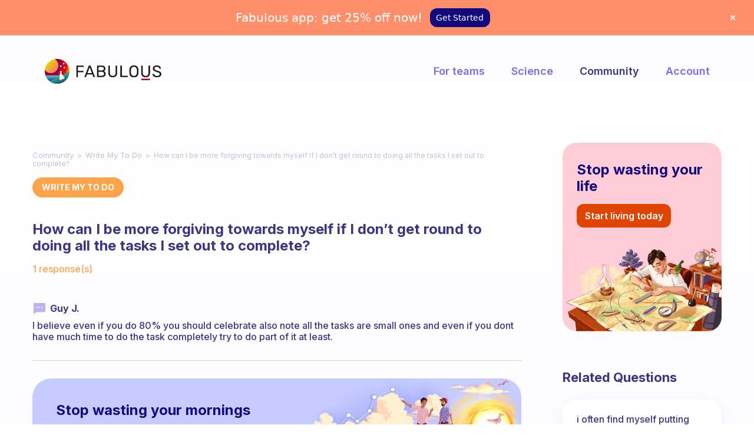

--- FILE ---
content_type: text/css; charset=UTF-8
request_url: https://www.thefabulous.co/qa/wp-content/uploads/custom-css-js/5064.css?v=5907
body_size: 4783
content:
/******* Do not edit this file *******
Simple Custom CSS and JS - by Silkypress.com
Saved: Nov 28 2022 | 22:49:35 */
/*remove scroll on mob*/
html {
    height: 100%;
}
body {
  
    min-height: 100%;
  
}
/*end*/
a {
    text-decoration: none;
}
a.read-more, .entry-content .rpbt_shortcode ul li a {
    color: #418cc8;
}
a.read-more:hover, .entry-content .rpbt_shortcode ul li a:hover {
    color: #000;
}
.blog-list .entry-content {
    display: inherit;
}
.current-cat a {
    color: #d4053b;
}
/*top ad on desktop*/
#header-ads {
    position: relative;
    top: 14px;
    right: 28px;
}
/*end ad*/
.quo {
    height: 12px;
    position: relative;
    bottom: 2px;
    margin-right: 5px;margin-left: 0 !important;
}
.entry-content .toprqs .rpbt_shortcode {margin-top:30px}

.site-footer .site-info {
  
    border-top: solid 1px #e7ebf5;
    font-size: 14px;
    padding: 30px 0;
}
.toprqshide {
    display: none;
}
#site-navigation {
    display: none;
}
.single-answer {
    padding: 0 0 25px 0;
}
.custommeta {
    padding-bottom: 25px !important;
    display: block;
    overflow: hidden;
}
.detailed-answer {
    margin-left: 47px;
    border-bottom: solid 1px #dadada;
    padding-bottom: 25px;
}
.logged-in-as {
    background: #fff;
    padding: 0;
    margin: 0;
}
 .entry-content .rpbt_shortcode ul li a {
    display: block;
}
.who-answered {
     font-weight: 700;     background-image: url("https://www.thefabulous.co/qa/wp-content/uploads/2019/02/noavatar2.png");
    background-position: 4px 2px;
    background-repeat: no-repeat;
    padding-left: 47px;
    height: 35px;
}
a:focus {
    color: #000;
}
.widget-area ul li {
    font-size: 15px !important;
}
span.entry-share {
    float: right;
}
.site-title {
  width: 90%;
    max-width: 1130px;
    margin: 0 auto;
    text-align: left; line-height:1.2;
}
.entry-header {
   
    margin-bottom: 1em;
    color: #222;
}
.toprqs {
    margin-bottom: 60px;
}
@media screen and (min-width: 992px){
.with-sidebar .site-content {
    margin-right: 315px;
    padding-right: 120px;
}
.sidebar {
    width: 315px;
    float: left;
    margin-top: 0;
}
.with-sidebar {
    float: left;
    width: 100%;
    margin-right: -315px;
}
  .sidebar-content {
    padding-bottom: 40px;
    padding-top: 88px;
}
  .half {
    width: auto;
    text-align: left;
    float: left;
}

.half.align-right {
    text-align: right;padding: 0 0 5px 0;
    position: relative;
    bottom: 8px;float: right;
}
  .terza.search {
    position: relative;
    float: left;
    width: 498px;
    top: 15px;
   /* height: 27px;
    border-right: solid 1px #ddd;*/
}
  .half.align-right img {
    position: absolute;
    top: 17px;
    right: 0px;
}
}
@media screen and (max-width: 991px){
#secondary {
    display: none;
}
  
  .site-title img {
    max-width: 70%;
    
    display: block;
    margin: 0 auto;
}
  .site-title img {
    height: 26px;
    bottom: 5px;
    position: relative;
}
}
 .site-title img {
    height: 26px;
   /* bottom: 5px;*/
    position: relative;
}
@media screen and (min-width: 320px){
.site-main {
    padding: 0px 0 !important;
}}


.post-tags {
    margin: 30px 0 15px 0;
}
 
 

.site-branding {
 
   padding: 0 !important;
    
    height: 70px;
    max-width: 100% !important;border-bottom: solid 1px #dadada;

}

@media screen and (min-width: 320px) {
.site-branding {
    padding: 0px 0;
}}

.widget-title,.rpbt_shortcode h3, #reply-title  {
    margin-bottom: 20px;
    font-size: 18px;
    letter-spacing: 0;
    line-height: 1.3;
    font-weight: 700;
    text-transform: none;
    color: #222 !important;
}
.widget-title span::after, .rpbt_shortcode h3:after,  #reply-title::after  {
    content: '';
    display: block;
    width: 25px;
    height: 3px;
    background: #e8135b;
    border-radius: 5px;
    -webkit-border-radius: 3px;
    -moz-border-radius: 3px;
    border-radius: 3px;
}
.is-tagcloud-solid .tagcloud a {
    font-size: 0.8em !important;
    color: #222;
}

/*related posts*/
@media screen and (min-width: 300px){
.related-posts .post-classic .entry-header {
    max-width: 100%;
    margin: 0;
}

.content-area.with-sidebar .related-posts .block {
    width: 100%;
    float: none;
}

.related-posts .post-classic .entry-header h2 {
    font-size: 1em;
    text-align: left;
    border: solid 1px #e9e9e9;
    padding: 10px 25px;
}

 

.related-posts .post-classic .entry-header .entry-meta {
    display: none;
}

.related-posts .entry-title a {
    color: #3a79aa;
}

.related-posts .entry-title a:hover {
    color: #222;
}}

aside#related-posts-by-taxonomy-2 li {
    padding-bottom: 15px;
}
.entry-content .rpbt_shortcode{margin-top:65px}
.entry-content .rpbt_shortcode ul{margin: 0;padding: 0;list-style: none;}

.entry-content .rpbt_shortcode ul li {
    border: solid 1px #e9e9e9;
    margin-bottom: 10px;
    padding: 10px 25px;
    line-height: 1.3;
    -webkit-border-radius: 3px;
    -moz-border-radius: 3px;
    border-radius: 3px;
}

/*top ad*/
#customad-one {
       margin-top: 0px;
    padding-top: 0px;   /* margin-bottom: 60px;*/
}
.custommeta .dataposted {
    float: left;color: #808b93;
}


#myshare {
    float: right;
}
#customad-one .rpbt_shortcode{margin-top:30px;}
#respond {
    margin: 0 0 2em 0;
}

#submit, #submit:hover {
    border: 0;
    background: #fcd348;
    font-size: 16px;
    text-transform: none;
    letter-spacing: 0;
    float: right;
    font-weight: 500;
    color: #000;
} 
#submit:hover {background: #e0bf50;} 
/*TAGS PAGE*/
.sidebar-content .tagcloud a, .sidebar-content .tagcloud a:hover{
    display: block;
    font-size: 16px !important;
    background: #fff;
    padding: 3px 0;    text-transform: capitalize;
}
 .blog-stream.blog-list.blog-small .detailed-answer,
.blog-stream.blog-regular .detailed-answer {border-bottom:none; padding-bottom:0}
.blog-stream.blog-list.blog-small .entry-meta.below-title,.blog-stream.blog-regular  .entry-meta.below-title {display:none}
 
.blog-stream.blog-list.blog-small .single-answer, .blog-stream.blog-regular .single-answer{
    padding-bottom: 0 !important;
}
.blog-stream.blog-list.blog-small  .single-answer p.selectionShareable,.blog-stream.blog-regular  .single-answer p.selectionShareable {margin-bottom:0 !important}
.blog-stream.blog-small .entry-content,.blog-stream.blog-regular  .entry-content {
    padding-top: 6px;    padding-bottom: 5px;
}
.blog-stream.blog-list.blog-small .who-answered,.blog-stream.blog-regular  .who-answered {
    padding-left: 26px;
    background-position: -15px -1px;
    /*font-size: 14px !important;*/
    height: 26px;
}

.blog-stream.blog-list.blog-small .detailed-answer, .blog-stream.blog-regular  .detailed-answer {
    margin-left: 0;
}
.blog-stream.blog-list.blog-small  .hentry-middle, .blog-stream.blog-regular  .hentry-middle{
    border-bottom: solid 1px #dadada;
    margin-bottom: 30px;
}
.blog-stream.blog-list.blog-small .entry-title, .blog-stream.blog-regular .entry-title{font-size:18px}


.archive-header i {
    display: none;
}
.archive-header .entry-title, .archive-header .entry-title h1 {
    font-size: 1.7em;
    margin: 0 !important;
    padding: 65px 0 30px 0; 
}
.archive-header .entry-title span:after{content: '';
    display: block;
    width: 30px;
    height: 3px;
    background: #e8135b;
    border-radius: 5px;
    -webkit-border-radius: 3px;
    -moz-border-radius: 3px;
    border-radius: 3px;}

    .archive-header .entry-title:before{content: 'TOPIC'; font-weight:400;   font-size:13px; display:block; letter-spacing:1px}
.home.blog  .hentry {
    border-bottom: solid 1px #dadada;
    margin-bottom: 30px;
}

.home.blog .entry-content {
    margin-bottom: 0em;
}
.blog-stream.blog-regular {padding-top: 88px;}
@media screen and (min-width: 768px){
.blog-list .hentry-middle {
    padding: 0 0 0 0;
}
.blog-list .hentry,.blog-regular .entry-header, .blog-stream.first-full .hentry:first-child .entry-header {
    margin-bottom: 0;
}}

 /* IF (MORE) link enabled*/
.blog-stream.blog-list.blog-small .detailed-answer, .blog-stream.blog-regular .detailed-answer {
    display: inline;
}

.blog-stream.blog-list.blog-small a.read-more,  .blog-stream.blog-regular a.read-more {
    display: inline-block;
}
.blog-stream.blog-list.blog-small .single-answer, .blog-stream.blog-regular .single-answer {padding-bottom:25px !important}
.sidebar-content .tagcloud a.active {
    color: #3a79aa !important;    opacity: 1;
}
@media screen and (max-width: 991px){
  .site-branding {
    padding: 25px 0 16px 0 !important;
}}

@media screen and (max-width: 768px){
body, p {
    font-size: 15px;    line-height: 1.2;
}}
@media screen and (max-width: 600px){
 .toprqs {
    margin-bottom: 30px;
}
  body, p {
    font-size: 14px;
    line-height: 1.2;
}
h1.entry-title {
    font-size: 1.5em;
}
.post-tags {
    margin: 15px 0 0 0;
}
.detailed-answer, p {
    margin-left: 0 !important;
    padding-top: 5px;
    font-size: 14px;
    line-height: 1.2;
}
.entry-content .rpbt_shortcode ul li {
    border: 0;
    border-bottom: solid 1px #dadada;
    padding: 12px 0;
    margin: 0;
    font-size: 14px;
    line-height: 1.2;
}#customad-one .rpbt_shortcode {
    margin: 0;
}
.who-answered {
    background-position: -15px 2px;
    padding-left: 25px;
}
#customad-one {
    margin-bottom: 20px;
}.entry-content .rpbt_shortcode {
    margin-top: 10px;
}

/*mobile tags*/
.archive-header .entry-title, .archive-header .entry-title h1 {
    padding-top: 30px;
}

.hentry-middle {
    padding: 0 !important;
}

.is-post-title-align-left .post-header .entry-header {
    margin-bottom: 0;
}
 .blog-stream.blog-small .entry-content, .blog-stream.blog-regular .entry-content {
    padding: 0 0 0 0 !important;
}

.blog-stream.blog-list.blog-small .hentry-middle, .blog-stream.blog-regular .hentry-middle {
    margin-bottom: 0;
}
  .blog-stream.blog-regular {
    padding-top: 30px;
}
}

/*fix issue on main page*/
.blog-stream.blog-list.blog-small .single-answer,.home.blog .single-answer {
    display: inline;
}
.blog-stream.blog-list.blog-small .hentry-middle,.home.blog .hentry{
   /* padding-bottom: 25px;*/
}
@media screen and (max-width: 600px){
.blog-stream.blog-small .entry-content  {
   /* padding-bottom:25px !important;*/
}}

/*sitemap*/
.page-id-16362 h2.wsp-posts-title { 
    display: none; 
} 
.page-id-16362 .post-header.page-header.post-header-classic { 
    padding-top: 30px; 
}
/*sidebar padding*/
.sidebar.widget-area .related_posts_by_taxonomy {
    margin-top: 10px;
}
/*breadcrumbs*/
.breadcrumbs a::after {
    content: '>';
    display: inline-block;
    text-align: center;
    width: 20px;
     color: #c3c1da;
    cursor: default;
}

.entry-meta.above-title .cat-links a {
    border-bottom: none;
    text-transform: none;
    letter-spacing: normal;
    background: #f3f2f2;
    border-radius: 3px;
    padding: 5px 10px;
    margin-right: 5px;
}
.breadcrumbs {
    font-size: 12px;
    padding: 24px 0 16px 0;
}
@media screen and (max-width: 1023px){


.site-branding {
    overflow: hidden;
}

/*top social icons mobile*/
@media screen and (max-width: 991px){
.site-branding.layout-medium {
    padding: 0;
    margin: 0 5px;
}

.site-branding .half {
    width: auto !important;
    float: left;
    text-align: right;min-width:155px;
}

.site-title img {
    margin: 0;
}

.site-branding .half.align-right {
    padding: 0 0 0 0 !important;
    position: static !important;
}
.half.align-right {
    width: 40px;
    min-width: 40px;
    float: right;
}
.site-title img {
    margin-top: 6px;
}

.site-branding .half.align-right img {
    margin-bottom: 0 !important;
    margin-top: 0 !important;
}}

/*insta button*/
#follow-insta a {
    color: #fff;
    display: block;
    clear: both;
    text-align: center;
    padding: 5px 0;
    max-width: 296px;
    margin: 0 auto;
    border-radius: 3px;
    background: #d4053b;
}

#follow-insta a:hover {
    background: #e21d50;
}

/*footer banner*/
.footer-subscribe {
    text-align: inherit;
 
    background: #fff;
}

.footer-subscribe .layout-medium {
    padding: 0 !important;
    background: transparent;
    max-width: 100%;
    width: 100%;
}
img {
    max-width: 100%;
    vertical-align: middle;
    display: inline-block;
}.w-clearfix:after {
    clear: both;
}.w-clearfix:before, .w-clearfix:after {
    content: " ";
    display: table;
    grid-column-start: 1;
    grid-row-start: 1;
    grid-column-end: 2;
    grid-row-end: 2;
}.work-banner {
  width: 92%;
  max-width: 1120px;
  margin-right: auto;
  margin-left: auto;
  background-color: transparent;display: flex;
    justify-content: center;
    align-items: center;
}

.iphoneholder {
  width: 30%;
  margin-right: 0px;
  padding-left: 0px;
  float: left;
}

.banner-work-text {
  width: 70%;
  padding-left: 0px;
  float: right;
  font-family: system-ui, -apple-system, BlinkMacSystemFont, 'Segoe UI', Roboto, Oxygen, 

Ubuntu, Cantarell, 'Fira Sans', 'Droid Sans', 'Helvetica Neue', sans-serif;
}

.heading-bfw {
  margin-top: 0px;
    margin-bottom: 0px !important;
    
    padding-left: 34px;
    color: #c90438;
    font-size: 36px !important;
    line-height: 55px;
    letter-spacing: -0.009em;
    text-align: left;
}

.heading-bfw.smaller {
  margin-bottom: 0px !important;
  padding-top: 0px;
  padding-bottom: 20px;
  color: #333;
  font-size: 18px !important;
  
  font-weight: 500;line-height: 1.2;
    padding-top: 16px;
}

.pink-btf {
  display: block;
  width: 224px; position:relative; top:20px;
  
  margin-left: 38px;
  padding: 15px 10px;
  border-radius: 99px;
  background-color: #d4053b;
  -webkit-transition: background-color 200ms ease;
  transition: background-color 200ms ease;
  color: #fff;
  font-size: 18px;
  line-height: 23px;
  font-weight: 700;
  text-align: center;
  text-decoration: none;
}

.pink-btf:hover {
  background-color: #f34875;color:#fff!important;
}

 .footer-subscribe .pink-btf {
    position: static;
}

.bg-mountains {
  background-color: #fff;
  background-image: url('https://www.thefabulous.co/qa/wp-content/themes/qa-theme/banners/footerb-bg.png');
  background-position: 50% 100%;
  background-size: 100%;
  background-repeat: no-repeat;
}

.image {
  min-width: 240px;
}

@media screen and (max-width: 991px) {
  .work-banner {
    padding-right: 20px;
    padding-left: 15px;display: block;
  }
  .iphoneholder {
    width: 28%;
  }
  .banner-work-text {
    width: 72%;
  }
  .heading-bfw {
    padding-left: 20px;
    font-size: 34px !important;
    line-height: 1.4;
  }
  .heading-bfw.smaller {
    font-size: 20px!important;
  }
  .pink-btf {
    margin-left: 20px;
  }
}

@media screen and (max-width: 767px) {
  .work-banner {
    background-position: 50% 20%;
    background-size: 80%;
    display: block !important;
  }
  .iphoneholder {
    width: 100%;
    margin-right: auto;
    margin-left: auto;
    float: none;
    text-align: center;
  }
  .banner-work-text {
    width: 90%;
    margin-right: auto;
    margin-left: auto;
    float: none;
  }
  .heading-bfw {
    padding-top: 16px;
    padding-right: 20px;
    padding-left: 20px;
    font-size: 34px!important;
    line-height: 38px!important;
    text-align: center;
  }
  .heading-bfw.smaller {
    padding-top: 10px;
    padding-bottom: 10px;
    padding-left: 0px;
    font-size: 22px!important;
    line-height: 24px!important;
  }
  .pink-btf {
    margin: 20px auto;
  }
  .bg-mountains {
    padding-bottom: 20px;
    background-image: url('https://www.thefabulous.co/qa/wp-content/themes/qa-theme/banners/footerb-bg.png');
    background-position: 50% 100%;
    background-size: cover;
  }
  .image {
    max-width: 240px;
  }
	.breadcrumbs {
    font-size: 12px;
    padding: 24px 0 8px 0;
}
	
}

@media screen and (max-width: 479px) {
  .banner-work-text {
    position: static;
    bottom: 0px;
    width: 100%;
  }
  .heading-bfw {
   padding-top: 16px;
    padding-right: 20px;
    padding-left: 20px;
    font-size: 1.8em !important;
    line-height: 1.2 !important;
    text-align: center;
  }
  .heading-bfw.smaller {
    padding-top: 15px;
    padding-left: 20px;
    font-size: 1.1em!important;
    line-height: 1.2 !important;
    font-weight: 500;
  }
  .pink-btf {
    margin-top: 15px;
    margin-bottom: 20px;
  }
  .bg-mountains {
    padding-bottom: 10px;
    background-image: url('https://www.thefabulous.co/qa/wp-content/themes/qa-theme/banners/footerb-bg-mobile-min.png');
    background-position: 100% 100%;
    background-size: 479px;
  }
}
@media screen and (min-width: 768px){
.footer-subscribe p:nth-child(n+2), p {
    margin: 0 !important;
    margin-bottom: 0 !important;
}}
@media screen and (max-width: 768px) {
.entry-header {
 padding-top:20px  
}}

#colophon .half.align-right img{margin-left:10px !important}

/*popup open in app*/
a.openinapp, a.openinapp:hover {
    color: #fff;
    display: block;
    text-align: center;
    margin: 0 49px 0 0;
    padding-left: 49px;
    padding-top: 3px;
}

/*trending*/
.category-description {
    margin-bottom: 30px !important;
}
.textwidget .layout-medium {
    margin: 0 auto !important;
    padding-bottom: 10px;
    padding-left: 3px;
    color: #222222;
}
.trend {
  width:88%;
    max-width: 1120px;
    margin: 0 auto;
    display: -ms-flexbox;
    display: -webkit-flex;
    display: flex;
    -webkit-flex-direction: row;
    -ms-flex-direction: row;
    flex-direction: row;
    -webkit-flex-wrap: wrap;
    -ms-flex-wrap: wrap;
    flex-wrap: wrap;
    -webkit-justify-content: space-between;
    -ms-flex-pack: justify;
    justify-content: space-between;
    -webkit-align-content: center;
    -ms-flex-line-pack: center;
    align-content: center;
    -webkit-align-items: flex-start;
    -ms-flex-align: start;
    align-items: flex-start;
}
.category h1.entry-title {
    padding-top: 10px;
}
.trend.full {
    width: 100%;margin: 10px auto 30px auto;
}
.listitem {
  padding: 15px 20px 15px 20px;
  width: 24%;
  -webkit-flex: 0 1 auto;
  -ms-flex: 0 1 auto;
  flex: 0 1 auto;
  -webkit-align-self: stretch;
  -ms-flex-item-align: stretch;
  align-self: stretch;
  border-radius: 4px;
  border: 1px solid #ECEFF1;border-bottom: solid 2px #ECEFF1;
}
.trend.full .listitem {
    width: 32%;
}
.listitem .category {
    font-size: 12px;
    display: inline-block;
    background: #e4f3fc;
    padding: 0 5px;
    border-radius: 3px;
}
a.wpp-post-title {
    display: block;
    line-height: 1.6em;
    font-size: 0.92em;
    color: #418cc8;
    font-weight: 500;
    padding-top: 5px;
}

a.wpp-post-title:hover {
    color: #222;
}
.otw-sidebar-3  {
   margin-top: 0px !important;  padding-top: 100px;
}
.otw-sidebar-4 {
    padding-top: 0;
    padding-bottom: 30px;
}
.trending-subtitle{
padding-bottom: 10px;color: #d4053b;
}
/* enable if trending is not empty
@media screen and (min-width: 992px){


.home .blog-stream.blog-regular {
    padding-top: 0px;
}

/*.home .sidebar-content {
    padding-top: 50px;
}}*/
@media screen and (max-width: 992px){
  .category-description {
    margin-bottom: 0px !important;
}
.trend {
    display: block;    margin-top: 80px; 
}
  .otw-sidebar-3, .otw-sidebar-4 {
    margin-top: 0;
    padding-top: 30px;
}
 .home .blog-stream.blog-regular {
    padding-top: 30px;
}
a.wpp-post-title {
    font-size: 0.88em;
    line-height: 1.4em;
}
  p.wpp-excerpt {
    display: none;
}
.listitem {
    width: 100%;padding: 10px 15px 10px 15px;
    margin-bottom: 10px;
}}
/* enable if trending is not empry
@media screen and (max-width: 600px){
.home .blog-stream.blog-regular {
    padding-top: 10px;
}}*/

/* trending on categories
@media screen and (min-width: 767px){
.trend.full {width: 100%;
    max-width: 1120px;
    margin: 0 auto;
    display: -ms-flexbox;
    display: -webkit-flex;
    display: flex;
    -webkit-flex-direction: row;
    -ms-flex-direction: row;
    flex-direction: row;
    -webkit-flex-wrap: wrap;
    -ms-flex-wrap: wrap;
    flex-wrap: wrap;
    -webkit-justify-content: space-between;
    -ms-flex-pack: justify;
    justify-content: space-between;
    -webkit-align-content: center;
    -ms-flex-line-pack: center;
    align-content: center;
    -webkit-align-items: flex-start;
    -ms-flex-align: start;
    align-items: flex-start;
    }
    .trend.full .listitem {
    padding: 15px 20px 15px 20px;
    width: 32%;
    -webkit-flex: 0 1 auto;
    -ms-flex: 0 1 auto;
    flex: 0 1 auto;
    -webkit-align-self: stretch;
    -ms-flex-item-align: stretch;
    align-self: stretch;
    border-radius: 4px;
    border: 1px solid #ECEFF1;
    border-bottom: solid 2px #ECEFF1;
}
}
@media screen and (max-width: 766px){
.trend.full {display:block}
.trend.full .listitem {width:100%}
  .otw-sidebar-4 {
    padding-top: 0;
    padding-bottom: 0;
}
  .trending-subtitle {
    padding-bottom: 5px;
    margin-bottom: 0;
}
    }


*/
/*bottom mobile fixed popup bug fix*/
#popmake-22041, #popmake-22597, #popmake-22637 {
    top: auto !important;
    bottom: 0 !important;
    margin-bottom: 0 !important;
}

#popmake-22597 {
    -webkit-border-top-left-radius: 16px;
    -webkit-border-top-right-radius: 16px;
    -moz-border-radius-topleft: 16px;
    -moz-border-radius-topright: 16px;
    border-top-left-radius: 16px;
    border-top-right-radius: 16px;
}
/*search*/
.search-box #search-field {
    font-size: 15px;
}
.search-toggle:before {
    font-size: 18px;
}
@media screen and (max-width: 1359px){
.terza.search {
   width: calc(100% - 190px);
    float: left;
    border-right: none;
    right: 10px;
    position: relative;
    bottom: 10px;
}
.search-box #search-field {
    font-size: 15px;
}
.half.align-right {
    width: 40px;
}
/*do it visible*/
   /* HEADER SEARCH */
	.search-container {
		display: block; visibility: hidden; opacity: 0; /* -webkit-filter: blur(22px); filter: blur(22px); */ padding: 0; position: absolute; top: 0; right: 30px; width: 140px;
		}
	.is-search-toggled-on .search-container {
		visibility: visible; opacity: 1; /* -webkit-filter: blur(0px); filter: blur(0px); */
		}
	.is-search-toggled-on.is-menu-align-right .nav-menu,
	.is-search-toggled-on.is-menu-align-left .social-container,
	.is-search-toggled-on.is-header-row .nav-menu,
	.is-search-toggled-on.is-header-small:not(.is-menu-align-right) .social-container,
	.is-search-toggled-on .shopping-cart {
		visibility: hidden; opacity: 0; /* -webkit-filter: blur(22px); filter: blur(22px); */
		}
	.search-toggle {
		display: block;
		}
	.is-search-toggled-on .search-toggle:before {
		content: '\e898';
		}
	.search-box label span {
		display: none;
		}
    .search-box #search-field {
		max-width: 100%; font-size: 13px; padding: 0; line-height: 53px; text-align: right;
        }
  
}
@media screen and (min-width: 1360px){
.search-toggle, .search-container {
    top: -3px;
}}
/*end search*/
/*footer*/
.site-footer .half.align-right img {
    position: relative;
    top: 0;
}
.site-footer .half.align-right {
    width: 50% !important;
}
@media screen and (max-width: 991px){
.site-footer .half.align-right {
    width:100%;
    min-width: 100%;
    float: none;
}}
/*footer*/
/*TABLET FIX*/
	@media screen and (max-width: 991px) and (min-width: 768px){ 
.home .layout-medium, .archive.category .layout-medium, .post-template-default.single.single-post .layout-medium {
    display: flex;
    flex-direction: row;
    align-content: flex-start;
    justify-content: flex-start;
    flex-wrap: nowrap;
}



div#secondary {
    width: 100% !important;
    
	
    min-height: 100px;
    min-width: 176px;
    max-width: 176px;
    float: none !important;
    margin: 0 !important;
    width: auto !important;
    -webkit-box-ordinal-group: 0;
    display: initial !important;
    -webkit-align-self: normal;
    -ms-flex-item-align: normal;
    -ms-grid-row-align: normal;
    align-self: normal;
    -webkit-box-ordinal-group: 2;
    -webkit-order: 1;
    -ms-flex-order: 1;
    /* order: 1; */
    /* -webkit-box-flex: 1; */
    /* -webkit-flex: 1; */
    -ms-flex: 1;
    /* flex: 1; */
    padding-left: 16px;
    padding-top: 60px;
}





 

#custom-dd {
    display: none !important;
}
.home .blog-stream.blog-regular {
    padding-top: 60px;
}

#secondary .widget-title, #secondary .rpbt_shortcode h3, #reply-title {
    text-align: left;
    font-size: 20px !important;
    margin-bottom: 16px !important;
}

.widget-area .widget {
    text-align: left !important;
}

h3.cat-h {
    padding-top: 0px;
    margin-top: 0;
    font-size: 20px;
    margin-bottom: 21px;
}
	.blog-stream.blog-list.blog-small .hentry-middle, .home.blog .hentry {
    font-size: 15px;
    padding: 24px;border-radius: 24px;
}
	.blog-stream.blog-regular .who-answered, .blog-stream.blog-list.blog-small .who-answered, .who-answered {
    font-size: 15px !important;
}
	.blog-stream.blog-regular .who-answered, .blog-stream.blog-list.blog-small .who-answered, .who-answered {
    font-size: 15px !important;
}

.blog-stream.blog-list.blog-small a.read-more, .blog-stream.blog-regular a.read-more {
    margin-top: 12px;
}
	}
	